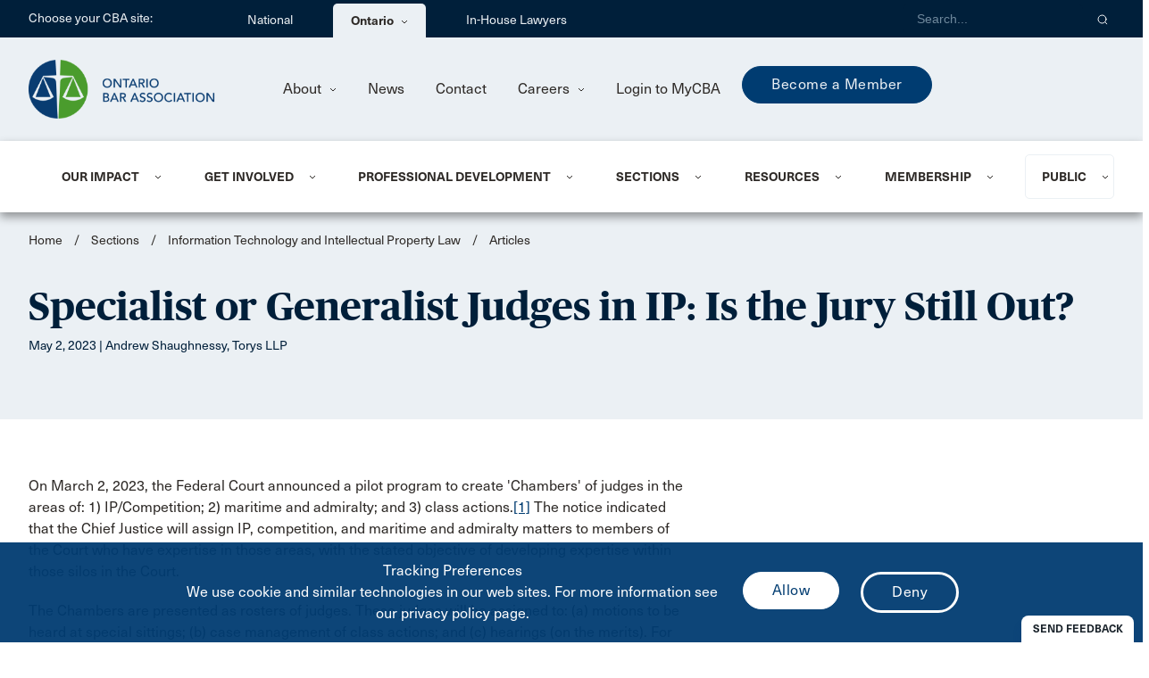

--- FILE ---
content_type: text/html; charset=utf-8
request_url: https://www.oba.org/specialist-or-generalist-judges-in-ip-is-the-jury-still-out/?lang=fr-ca
body_size: 82809
content:




<!DOCTYPE html>
<html lang="en">

<head>
    <script src="https://ajax.googleapis.com/ajax/libs/jquery/3.5.1/jquery.min.js"></script>

    <meta http-equiv="Content-Type" content="text/html; charset=UTF-8" />
    <meta name="viewport" content="width=device-width, initial-scale=1, maximum-scale=1.0" />

    <title>Specialist or Generalist Judges in IP: Is the Jury Still Out? | Ontario Bar Association</title>

        <link rel="shortcut icon" type="image/png" href="/CBA_Favicon-32px_national.png?v=mFyBXz5Romy1XfaJaia2vikkcoixG4M_aRD60Z4GqZ4" />
        <link rel="icon" type="image/png" sizes="32x32" href="/CBA_Favicon-32px.png?v=U_X8vpzSYFomUBJDJ8AeTsLx3a6dMQBZ5C178VukUds">
        <link rel="icon" type="image/png" sizes="16x16" href="/CBA_Favicon-16px.png?v=onicTx7hS_xAJ-pScuf6O0INNzQ4nY5b81fWt4_ldUc">

        <meta name="description" content="On March 2, 2023, the Federal Court announced a pilot program to create &#x27;Chambers&#x27; of judges in the areas of: 1) IP/Competition; 2) maritime and admiralty; and 3) class actions. The notice indicated that the Chief Justice will assign IP, competition, and maritime and admiralty matters to members of the Court who have expertise in those areas, with the stated objective of developing expertise within those silos in the Court." />

    <meta name="keywords" />

    


<!-- Google Tag Manager -->
<script>(function(w,d,s,l,i){w[l]=w[l]||[];w[l].push({'gtm.start':
new Date().getTime(),event:'gtm.js'});var f=d.getElementsByTagName(s)[0],
j=d.createElement(s),dl=l!='dataLayer'?'&l='+l:'';j.async=true;j.src=
'https://www.googletagmanager.com/gtm.js?id='+i+dl;f.parentNode.insertBefore(j,f);
})(window,document,'script','dataLayer','GTM-NPBLXK2');</script>
<!-- End Google Tag Manager -->

<!-- Google tag (gtag.js) -->
<script async src="https://www.googletagmanager.com/gtag/js?id=AW-17119317694">
</script>
<script>
  window.dataLayer = window.dataLayer || [];
  function gtag(){dataLayer.push(arguments);}
  gtag('js', new Date());
  gtag('config', 'AW-17119317694');
</script>


<!-- Google tag (gtag.js) -->
<script async src="https://www.googletagmanager.com/gtag/js?id=G-Z9B1H33BY2"></script>
<script>
  window.dataLayer = window.dataLayer || [];
  function gtag(){dataLayer.push(arguments);}
  gtag('js', new Date());

  gtag('config', 'G-Z9B1H33BY2');
</script>

<!-- Bugherd Script - OBA reporting tool-->
<script type="text/javascript">

  var BugHerdConfig = {"feedback":{"use_light_background": true}};

</script>
<script type="text/javascript" src="https://www.bugherd.com/sidebarv2.js?apikey=prjz5b1nmvcabwaybspbnw" async="true"></script>
<!-- END Bugherd Script - OBA reporting tool-->

<!-- Monsido-Acquia Website QA Tool-->
<script type="text/javascript">
    window._monsido = window._monsido || {
        token: "lvlEs9qLJwkklF-_KVIFoA",
        statistics: {
            enabled: true,
            cookieLessTracking: true,
            documentTracking: {
                enabled: false,
                documentCls: "monsido_download",
                documentIgnoreCls: "monsido_ignore_download",
                documentExt: [],
            },
        },
    };
</script>
<script type="text/javascript" async src="https://app-script.monsido.com/v2/monsido-script.js"></script>
<!-- END Monsido-Acquia Website QA Tool-->
    






    <!-- CSS  -->
<link href="https://fonts.googleapis.com/icon?family=Material+Icons" rel="stylesheet">


    <link rel="stylesheet" href="/css/materialize.css" />
    <link rel="stylesheet" href="/css/site.css" />
    <!-- Include Fotorama -->
    <link href="https://cdnjs.cloudflare.com/ajax/libs/fotorama/4.6.4/fotorama.css" rel="stylesheet">
    <link rel="stylesheet" href="https://cdnjs.cloudflare.com/ajax/libs/font-awesome/5.15.4/css/all.min.css">
    <link rel="stylesheet" href="https://cdn.datatables.net/1.13.6/css/jquery.dataTables.css" />

    
</head>

<body>
    


<header class="header-menu-sticky">
    <div class="siteRunner">
        <!--<div style="padding:20px; background-color:#215732; color:#FFF; font-text-size:120%;"><p style="margin-top:10px; margin-bottom:10px;">The OBA office will be closed from December 24 to January 2 for the holidays and will resume normal operations on January 5.</p></div>-->
    </div>
    


<a class="skip-to-content-link" href="#main-content">
    Skip to main content
</a>
<div class="header-top">
    <div class="page-width row">
        <div class="header-top-section col s12" role="navigation">
            <div class="header-top-section-label">Choose your CBA site:</div>
            <ul class="header-top-menu aria-menu" role=&#x27;menubar&#x27; aria-label="header-top-menu aria-menu">
                        <li role="none">
                            <a href="https://www.cba.org">
                                National
                            </a>
                        </li>
                        <li class="header-top-menu-dropdown" role="none">
                            <div role="menuitem" aria-haspopup="true" aria-expanded="false"
                                     class="top-menu-Branch">
                                Ontario
                                <img class="header-dropdown-icon" src="/images/Fleche-Dropdown.svg" alt="" />
                            </div>
                            <div role="menu" class="header-top-submenu"
                                     class="top-menu-Branch-background">
                                <ul>
                                        <li role="none">
                                            <a href="https://www.cba-alberta.org" role="menuitem" target="_blank"
                                                    class="top-menu-Branch-item">
                                                Alberta
                                            </a>
                                        </li>
                                        <li role="none">
                                            <a href="https://www.cbabc.org" role="menuitem" target="_blank"
                                                    class="top-menu-Branch-item">
                                                British Columbia
                                            </a>
                                        </li>
                                        <li role="none">
                                            <a href="https://www.cba-mb.ca" role="menuitem" target="_blank"
                                                    class="top-menu-Branch-item">
                                                Manitoba
                                            </a>
                                        </li>
                                        <li role="none">
                                            <a href="https://www.nb-cba.org" role="menuitem" target="_blank"
                                                    class="top-menu-Branch-item">
                                                New Brunswick
                                            </a>
                                        </li>
                                        <li role="none">
                                            <a href="https://www.nl-cba.org/" role="menuitem" target="_blank"
                                                    class="top-menu-Branch-item">
                                                Newfoundland &amp; Labrador
                                            </a>
                                        </li>
                                        <li role="none">
                                            <a href="https://www.cbant.org/" role="menuitem" target="_blank"
                                                    class="top-menu-Branch-item">
                                                Northwest Territories
                                            </a>
                                        </li>
                                        <li role="none">
                                            <a href="https://www.cbans.ca/" role="menuitem" target="_blank"
                                                    class="top-menu-Branch-item">
                                                Nova Scotia
                                            </a>
                                        </li>
</ul><ul aria-label='header-top-submenu'>                                        <li role="none">
                                            <a href="https://www.nunavut-cba.org/" role="menuitem" target="_blank"
                                                    class="top-menu-Branch-item">
                                                Nunavut
                                            </a>
                                        </li>
                                        <li role="none">
                                            <a href="https://www.pe-cba.org/" role="menuitem" target="_blank"
                                                    class="top-menu-Branch-item">
                                                Prince Edward Island
                                            </a>
                                        </li>
                                        <li role="none">
                                            <a href="https://www.abcqc.qc.ca/" role="menuitem" target="_blank"
                                                    class="top-menu-Branch-item">
                                                Qu&#xE9;bec
                                            </a>
                                        </li>
                                        <li role="none">
                                            <a href="https://www.cbasask.org/" role="menuitem" target="_blank"
                                                    class="top-menu-Branch-item">
                                                Saskatchewan
                                            </a>
                                        </li>
                                        <li role="none">
                                            <a href="https://www.yt-cba.org/" role="menuitem" target="_blank"
                                                    class="top-menu-Branch-item">
                                                Yukon
                                            </a>
                                        </li>
                                </ul>
                            </div>
                        </li>
                            <li role="none">
                                <a href="https://www.cbainhouse.org/home/"  target="_blank">
                                    In-House Lawyers
                                </a>
                            </li>
            </ul>

            <div class="header-top-section-right">
                <div class="header-top-section-search-form">
                    <input id="searchQuery"
                           type="text"
                           class="header-top-section-search validate"
                           title="Search"
                           placeholder="Search..."
                           aria-label="Search">
                    <button role="button"
                            aria-label="Search"
                            type="button"
                            onclick="CBA.search('https://oba.org/search/')"
                            class="header-top-section-search-button">
                        <img src="/images/Icon_Search-White.svg"
                             alt="Search" />
                    </button>
                </div>

            </div>
        </div>

        <div class="header-top-section-mobile col s12">
            <div class="header-top-menu-mobile">
                <div class="input-field">
                    <select onchange="CBA.onHeaderTopMenuSelected(this)" aria-label="Choose your CBA site:">
                        <option value="" disabled selected>Choose your CBA site:</option>
                            <option value="https://www.cba.org">National</option>
                                <optgroup label="Ontario">
                                        <option value="https://www.cba-alberta.org" target="_blank">Alberta</option>
                                        <option value="https://www.cbabc.org" target="_blank">British Columbia</option>
                                        <option value="https://www.cba-mb.ca" target="_blank">Manitoba</option>
                                        <option value="https://www.nb-cba.org" target="_blank">New Brunswick</option>
                                        <option value="https://www.nl-cba.org/" target="_blank">Newfoundland &amp; Labrador</option>
                                        <option value="https://www.cbant.org/" target="_blank">Northwest Territories</option>
                                        <option value="https://www.cbans.ca/" target="_blank">Nova Scotia</option>
                                        <option value="https://www.nunavut-cba.org/" target="_blank">Nunavut</option>
                                        <option value="https://www.pe-cba.org/" target="_blank">Prince Edward Island</option>
                                        <option value="https://www.abcqc.qc.ca/" target="_blank">Qu&#xE9;bec</option>
                                        <option value="https://www.cbasask.org/" target="_blank">Saskatchewan</option>
                                        <option value="https://www.yt-cba.org/" target="_blank">Yukon</option>
                                </optgroup>
                                <option value="https://www.cbainhouse.org/home/" target="_blank">In-House Lawyers</option>
                    </select>
                </div>
            </div>
        </div>
    </div>
</div>

<script type="text/javascript">
    var CBA = CBA || {};
    CBA.onHeaderTopMenuSelected = function(el) {
        var url = el.value;
        location.href = url;
    }
</script>


    <div class="header-secondary">
        <div class="page-width row">
            <div class="header-secondary-section col s12">
                <div class="header-secondary-section-logo">
                    <a href="/">
                            <img src="/getmedia/74833c44-e4e4-4e90-a753-fd7931dde506/ON-EN.png?width=250&amp;height=100&amp;ext=.png" alt="OBA Logo" title="OBA Logo">
                    </a>
                </div>

                <div class="header-secondary-content">
                    <ul class="header-secondary-menu">
                                <li class="header-secondary-menu-dropdown">
                                    <a href="javascript:void(0);">
About                                        <img class="header-dropdown-icon" src="/images/Fleche-Dropdown.svg" alt="" />
                                    </a>

                                    <ul class="header-secondary-submenu">
                                            <li>
                                                <a href="https://oba.org/about-us/who-we-are/">
Who We Are                                                </a>
                                            </li>
                                            <li>
                                                <a href="https://oba.org/about-us/board-of-directors/">
Board of Directors                                                </a>
                                            </li>
                                            <li>
                                                <a href="https://oba.org/about-us/provincial-council/">
Provincial Council                                                </a>
                                            </li>
                                            <li>
                                                <a href="https://oba.org/about-us/bylaws-and-policies/">
By-law and Policies                                                </a>
                                            </li>
                                            <li>
                                                <a href="https://oba.org/about-us/oba-accessibility-policy-statement/">
Accessibility Statement                                                </a>
                                            </li>
                                    </ul>
                                </li>
                                <li>
                                    <a href="https://oba.org/news/">
News                                    </a>
                                </li>
                                <li>
                                    <a href="https://oba.org/en-ca/contact/">
Contact                                    </a>
                                </li>
                                <li class="header-secondary-menu-dropdown">
                                    <a href="javascript:void(0);">
Careers                                        <img class="header-dropdown-icon" src="/images/Fleche-Dropdown.svg" alt="" />
                                    </a>

                                    <ul class="header-secondary-submenu">
                                            <li>
                                                <a href="https://oba.org/careers/careers-at-oba/">
Careers at OBA                                                </a>
                                            </li>
                                            <li>
                                                <a href="https://oba.org/careers/job-board/">
Job Board                                                </a>
                                            </li>
                                    </ul>
                                </li>

                            <li>
                                

<input type="hidden" id="ssoWindow">

                            <a role="menuitem" href="/en-ca/account/login?returnUrl=%2Fspecialist-or-generalist-judges-in-ip-is-the-jury-still-out%2F%3Flang%3Dfr-ca">
                                Login to MyCBA
                            </a>


                            </li>
                    </ul>
                        <div class="header-secondary-featured">
                            <a href="" class="button-primary">Become a Member</a>
                        </div>
                </div>
            </div>
        </div>

        <div class="header-secondary-section-mobile col s12">
            <div class="header-secondary-section-logo-mobile">
                <a href="/">
                        <img src="/getmedia/d96f16b5-8e95-4afc-b923-909a0c97cf35/ON-Short.png?width=175&amp;height=46&amp;ext=.png" alt="OBA Logo" title="OBA Logo">
                </a>
            </div>
            <div class="header-secondary-icon-mobile header-search-icon-mobile">
                <img src="/images/Icon_Search.svg" alt="search" />
            </div>
            <div class="header-secondary-icon-mobile header-menu-icon-mobile">
                <img src="/images/Burger-Menu.svg" alt="menu" />
            </div>
        </div>

        <div class="header-secondary-search-mobile">
            <input id="searchQueryMobile" type="text" class="header-secondary-search-input-mobile validate"
            title="Search" placeholder="Search...">
            <button class="header-secondary-search-btn-mobile" role="button"
            aria-label="Search"
            type="button" onclick="CBA.search('https://oba.org/search/', true)">
                <img src="/images/Icon_Search.svg" title="Search"
                alt="search" />
            </button>
        </div>

        <div class="header-menu-mobile">
            <div class="header-primary-menu-mobile">
                <ul class="menu-login">
                    <li class="header-primary-menu-dropdown-mobile">



<input type="hidden" id="ssoWindow">

                            <a role="menuitem" href="/en-ca/account/login?returnUrl=%2Fspecialist-or-generalist-judges-in-ip-is-the-jury-still-out%2F%3Flang%3Dfr-ca">
                                Login to MyCBA
                            </a>

                    </li>
                        <div class="header-secondary-featured">
                            <a href="" class="button-primary">Become a Member</a>
                        </div>
                </ul>

                <ul>
                                

    <li class="header-primary-menu-dropdown-mobile">
        <div class="page-width row" role="menuitem" aria-haspopup="true" aria-expanded="false">
            <a class="header-primary-dropdown-item-mobile col s12">
                Our Impact
                <img class="header-dropdown-icon-mobile" src="/images/Fleche-Dropdown.svg" alt="" />
            </a>
        </div>

        <div class="header-primary-submenu-mobile" role="menu" aria-label="menu_image_mobile">
            <div class="page-width row">
                <ul class="col s12">
                        <li role="none">
                            <a role="menuitem" href="https://oba.org/our-impact/about-advocacy/">About Advocacy</a>
                        </li>
                        <li role="none">
                            <a role="menuitem" href="https://oba.org/our-impact/your-leg-up/">Legislative Updates</a>
                        </li>
                        <li role="none">
                            <a role="menuitem" href="https://oba.org/our-impact/sector-updates/">Sector Updates</a>
                        </li>
                        <li role="none">
                            <a role="menuitem" href="https://oba.org/submissions-25c4a3ba2e96d3b210ad900927c3c194/">Submissions</a>
                        </li>
                        <li role="none">
                            <a role="menuitem" href="https://oba.org/our-impact/committees/">Committees</a>
                        </li>
                        <li role="none">
                            <a role="menuitem" href="https://oba.org/our-impact/initiatives/">Initiatives</a>
                        </li>
                        <li role="none">
                            <a role="menuitem" href="https://oba.org/resources/oba-innovator-in-residence/">Innovator in Residence</a>
                        </li>
                </ul>
            </div>
                <div class="page-width row">
                    <div class="col s12">
                        <div class="header-primary-memu-membership-mobile">
                                <p class="header-primary-submenu-title-mobile">LegUp Newsletter</p>
                            <ul>
                                <li role="none">
                                        <a role="menuitem" href="https://oba.org/our-impact/your-leg-up/" class="header-primary-submenu-image-link" alt="">View LegUp Newsletter</a>
                                </li>
                            </ul>
                        </div>
                    </div>
                </div>
        </div>
    </li>

                                

    <li class="header-primary-menu-dropdown-mobile">
        <div class="page-width row" role="menuitem" aria-haspopup="true" aria-expanded="false">
            <a class="header-primary-dropdown-item-mobile col s12">
                Get Involved
                <img class="header-dropdown-icon-mobile" src="/images/Fleche-Dropdown.svg" alt="" />
            </a>
        </div>

        <div class="header-primary-submenu-mobile" role="menu" aria-label="menu_image_mobile">
            <div class="page-width row">
                <ul class="col s12">
                        <li role="none">
                            <a role="menuitem" href="https://oba.org/get-involved/volunteer-with/">Volunteer with OBA</a>
                        </li>
                        <li role="none">
                            <a role="menuitem" href="https://oba.org/get-involved/awards-and-recognition/">Awards and Recognition</a>
                        </li>
                        <li role="none">
                            <a role="menuitem" href="https://oba.org/get-involved/lawyers-helping-lawyers/">Lawyers Helping Lawyers </a>
                        </li>
                        <li role="none">
                            <a role="menuitem" href="https://oba.org/get-involved/oba-speakers-bureau/">OBA Speakers Bureau</a>
                        </li>
                        <li role="none">
                            <a role="menuitem" href="https://oba.org/get-involved/advertise-with-the-oba/">Sponsorship and Advertising</a>
                        </li>
                        <li role="none">
                            <a role="menuitem" href="https://oba.org/pro-bono/">Pro Bono</a>
                        </li>
                </ul>
            </div>
                <div class="page-width row">
                    <div class="col s12">
                        <div class="header-primary-memu-membership-mobile">
                                <p class="header-primary-submenu-title-mobile">Build Your Profile</p>
                            <ul>
                                <li role="none">
                                        <a role="menuitem" href="https://oba.org/get-involved/build-your-profile/" class="header-primary-submenu-image-link" alt="">Learn More</a>
                                </li>
                            </ul>
                        </div>
                    </div>
                </div>
        </div>
    </li>

                                

    <li class="header-primary-menu-dropdown-mobile">
        <div class="page-width row" role="menuitem" aria-haspopup="true" aria-expanded="false">
            <a class="header-primary-dropdown-item-mobile col s12">
                Professional Development
                <img class="header-dropdown-icon-mobile" src="/images/Fleche-Dropdown.svg" alt="" />
            </a>
        </div>

        <div class="header-primary-submenu-mobile" role="menu" aria-label="menu_image_mobile">
            <div class="page-width row">
                <ul class="col s12">
                        <li role="none">
                            <a role="menuitem" href="https://oba.org/professional-development/about-pd/">Find a Program</a>
                        </li>
                        <li role="none">
                            <a role="menuitem" href="https://oba.org/professional-development/certificate-series/">Certificate Series</a>
                        </li>
                        <li role="none">
                            <a role="menuitem" href="https://oba.org/professional-development/webinars-by-series/">Webinars by Series</a>
                        </li>
                        <li role="none">
                            <a role="menuitem" href="https://oba.org/professional-development/on-demand-programs/">On-Demand Programs</a>
                        </li>
                        <li role="none">
                            <a role="menuitem" href="https://oba.org/professional-development/mentorship/">Mentorship</a>
                        </li>
                        <li role="none">
                            <a role="menuitem" href="https://oba.org/professional-development/case-centre-training/">Case Center Training</a>
                        </li>
                        <li role="none">
                            <a role="menuitem" href="https://oba.org/professional-development/video-repays/">Live Replays</a>
                        </li>
                        <li role="none">
                            <a role="menuitem" href="https://oba.org/resources/practice-tools/real-intelligence-on-ai/ai-academy/">AI Academy</a>
                        </li>
                </ul>
            </div>
                <div class="page-width row">
                    <div class="col s12">
                        <div class="header-primary-memu-membership-mobile">
                                <p class="header-primary-submenu-title-mobile">On-Demand Professional Development</p>
                            <ul>
                                <li role="none">
                                        <a role="menuitem" href="https://oba.org/professional-development/on-demand-programs/" class="header-primary-submenu-image-link" alt="">Learn more</a>
                                </li>
                            </ul>
                        </div>
                    </div>
                </div>
        </div>
    </li>

                                

    <li class="header-primary-menu-dropdown-mobile">
        <div class="page-width row" role="menuitem" aria-haspopup="true" aria-expanded="false">
            <a class="header-primary-dropdown-item-mobile col s12">
                Sections
                <img class="header-dropdown-icon-mobile" src="/images/Fleche-Dropdown.svg" alt="" />
            </a>
        </div>

        <div class="header-primary-submenu-mobile" role="menu" aria-label="menu_image_mobile">
            <div class="page-width row">
                <ul class="col s12">
                        <li role="none">
                            <a role="menuitem" href="https://oba.org/sections/">Sections </a>
                        </li>
                        <li role="none">
                            <a role="menuitem" href="https://oba.org/sections/enroll-in-sections/">Enroll in Sections</a>
                        </li>
                        <li role="none">
                            <a role="menuitem" href="https://oba.org/sections/section-constitution/">Section Constitution</a>
                        </li>
                        <li role="none">
                            <a role="menuitem" href="https://oba.org/sections/section-executive-election/">Section Executive Election</a>
                        </li>
                </ul>
            </div>
                <div class="page-width row">
                    <div class="col s12">
                        <div class="header-primary-memu-membership-mobile">
                                <p class="header-primary-submenu-title-mobile">Make the most of your membership</p>
                            <ul>
                                <li role="none">
                                        <a role="menuitem" href="https://oba.org/sections/enroll-in-sections/" class="header-primary-submenu-image-link" alt="">Join Sections</a>
                                </li>
                            </ul>
                        </div>
                    </div>
                </div>
        </div>
    </li>

                                

    <li class="header-primary-menu-dropdown-mobile">
        <div class="page-width row" role="menuitem" aria-haspopup="true" aria-expanded="false">
            <a class="header-primary-dropdown-item-mobile col s12">
                Resources
                <img class="header-dropdown-icon-mobile" src="/images/Fleche-Dropdown.svg" alt="" />
            </a>
        </div>

        <div class="header-primary-submenu-mobile" role="menu" aria-label="menu_image_mobile">
            <div class="page-width row">
                <ul class="col s12">
                        <li role="none">
                            <a role="menuitem" href="https://oba.org/resources/practice-tools/">Practice Tools</a>
                        </li>
                        <li role="none">
                            <a role="menuitem" href="https://oba.org/resources/publications/">Publications</a>
                        </li>
                        <li role="none">
                            <a role="menuitem" href="https://oba.org/resources/podcasts/">Podcasts</a>
                        </li>
                        <li role="none">
                            <a role="menuitem" href="https://oba.org/resources/oba-robe-bank/">OBA Robe Bank</a>
                        </li>
                        <li role="none">
                            <a role="menuitem" href="https://oba.org/resources/equality-and-diversity/">Equality, Diversity and Inclusion</a>
                        </li>
                        <li role="none">
                            <a role="menuitem" href="https://oba.org/resources/truth-and-reconciliation/">Truth &amp; Reconciliation</a>
                        </li>
                        <li role="none">
                            <a role="menuitem" href="https://oba.org/resources/well-being-and-lawyer-assistance/">Well-being and Lawyer Assistance</a>
                        </li>
                        <li role="none">
                            <a role="menuitem" href="https://oba.org/peer-support/">Peer Support Network</a>
                        </li>
                        <li role="none">
                            <a role="menuitem" href="https://oba.org/publications/">PD Publications Store</a>
                        </li>
                </ul>
            </div>
                <div class="page-width row">
                    <div class="col s12">
                        <div class="header-primary-memu-membership-mobile">
                                <p class="header-primary-submenu-title-mobile">Real Intelligence on AI</p>
                            <ul>
                                <li role="none">
                                        <a role="menuitem" href="https://oba.org/resources/practice-tools/real-intelligence-on-ai/" class="header-primary-submenu-image-link" alt="">View AI Resources </a>
                                </li>
                            </ul>
                        </div>
                    </div>
                </div>
        </div>
    </li>

                                

    <li class="header-primary-menu-dropdown-mobile">
        <div class="page-width row" role="menuitem" aria-haspopup="true" aria-expanded="false">
            <a class="header-primary-dropdown-item-mobile col s12">
                Membership
                <img class="header-dropdown-icon-mobile" src="/images/Fleche-Dropdown.svg" alt="" />
            </a>
        </div>

        <div class="header-primary-submenu-mobile" role="menu" aria-label="menu_membership_mobile">
            <div class="page-width row">
                <ul class="col s12">
                        <li role="none">
                            <a role="menuitem" href="https://oba.org/membership/joining-the-cba/">Joining the CBA</a>
                        </li>
                        <li role="none">
                            <a role="menuitem" href="https://oba.org/membership/fee-and-benefits/">Membership Fees &amp; Benefits</a>
                        </li>
                        <li role="none">
                            <a role="menuitem" href="https://oba.org/membership/member-savings/">Member Savings</a>
                        </li>
                        <li role="none">
                            <a role="menuitem" href="https://oba.org/membership/member-to-member-directory/">Member Directory</a>
                        </li>
                        <li role="none">
                            <a role="menuitem" href="https://oba.org/oba-services/">OBA Services</a>
                        </li>
                </ul>
            </div>

            <div class="page-width row">
                <div class="col s12">
                    <div class="header-primary-memu-membership-mobile">
                        <p class="header-primary-submenu-title-mobile">Become a member</p>
                            <ul>
                                <li role="none">
                                    <a role="menuitem" class="button-primary" alt=""
                                           href="/membership/joining-the-cba/" target="_self">Join Now</a>
                                </li>
                            </ul>
                    </div>
                </div>
            </div>
        </div>
    </li>

                                

    <li class="header-primary-menu-dropdown-mobile">
        <div class="page-width row" role="menuitem" aria-haspopup="true" aria-expanded="false">
            <a class="header-primary-dropdown-item-mobile col s12">
                Public
                <img class="header-dropdown-icon-mobile" src="/images/Fleche-Dropdown.svg" alt="" />
            </a>
        </div>

        <div class="header-primary-submenu-mobile" role="menu" aria-label="menu_image_mobile">
            <div class="page-width row">
                <ul class="col s12">
                        <li role="none">
                            <a role="menuitem" href="https://oba.org/oba-conference-centre/">OBA Conference Centre</a>
                        </li>
                        <li role="none">
                            <a role="menuitem" href="https://oba.org/public/make-a-will/">Making a Will</a>
                        </li>
                        <li role="none">
                            <a role="menuitem" href="https://oba.org/public/working-with-a-lawyer-to-buy-a-home/">Working with a Lawyer to Buy a Home</a>
                        </li>
                        <li role="none">
                            <a role="menuitem" href="https://oba.org/public/legal-health-checks/">Legal Health Checks</a>
                        </li>
                        <li role="none">
                            <a role="menuitem" href="https://oba.org/public/legal-resources/">Legal Resources</a>
                        </li>
                        <li role="none">
                            <a role="menuitem" href="https://oba.org/public/starting-a-new-life-in-canada/">Immigrating to Canada</a>
                        </li>
                        <li role="none">
                            <a role="menuitem" href="https://oba.org/public/speakers-bureau/">Speakers Bureau</a>
                        </li>
                        <li role="none">
                            <a role="menuitem" href="https://oba.org/public/cyber-security-month/">Cyber Security Month</a>
                        </li>
                </ul>
            </div>
                <div class="page-width row">
                    <div class="col s12">
                        <div class="header-primary-memu-membership-mobile">
                                <p class="header-primary-submenu-title-mobile">Find a Lawyer </p>
                            <ul>
                                <li role="none">
                                        <a role="menuitem" href="https://oba.org/public/" class="header-primary-submenu-image-link" alt="">Search</a>
                                </li>
                            </ul>
                        </div>
                    </div>
                </div>
        </div>
    </li>

                </ul>

                <div class="header-secondary-menu-mobile">
                    <div class="page-width row">
                        <ul class="header-secondary-menu-mobile col s12">
                                    <li class="header-secondary-menu-dropdown-mobile">
                                        <div>
About                                            <img class="header-dropdown-icon-mobile" src="/images/Fleche-Dropdown-White.svg" alt="" />
                                        </div>

                                        <ul class="header-secondary-submenu-mobile">
                                                <li>
                                                    <a href="https://oba.org/about-us/who-we-are/">
Who We Are                                                    </a>
                                                </li>
                                                <li>
                                                    <a href="https://oba.org/about-us/board-of-directors/">
Board of Directors                                                    </a>
                                                </li>
                                                <li>
                                                    <a href="https://oba.org/about-us/provincial-council/">
Provincial Council                                                    </a>
                                                </li>
                                                <li>
                                                    <a href="https://oba.org/about-us/bylaws-and-policies/">
By-law and Policies                                                    </a>
                                                </li>
                                                <li>
                                                    <a href="https://oba.org/about-us/oba-accessibility-policy-statement/">
Accessibility Statement                                                    </a>
                                                </li>
                                        </ul>
                                    </li>
                                    <li>
                                        <a href="https://oba.org/news/">
News                                        </a>
                                    </li>
                                    <li>
                                        <a href="https://oba.org/en-ca/contact/">
Contact                                        </a>
                                    </li>
                                    <li class="header-secondary-menu-dropdown-mobile">
                                        <div>
Careers                                            <img class="header-dropdown-icon-mobile" src="/images/Fleche-Dropdown-White.svg" alt="" />
                                        </div>

                                        <ul class="header-secondary-submenu-mobile">
                                                <li>
                                                    <a href="https://oba.org/careers/careers-at-oba/">
Careers at OBA                                                    </a>
                                                </li>
                                                <li>
                                                    <a href="https://oba.org/careers/job-board/">
Job Board                                                    </a>
                                                </li>
                                        </ul>
                                    </li>
                        </ul>
                    </div>
                </div>
            </div>
        </div>
    </div>

    <div class="header-primary">
        <div class="page-width row">
            <div class="header-primary-section col s12">
                <ul class="header-primary-menu">
                                

    <li class="header-primary-menu-dropdown" id="menu-5cffc9be49744955988792cf403157d5" role="menuitem" aria-haspopup="true" aria-expanded="false">
        <div class="header-primary-menu-item">
            <a tabindex="0" class="header-primary-dropdown-item-mobile col s12">
                Our Impact
            </a>
        </div>
        <img class="header-dropdown-icon" src="/images/Fleche-Dropdown.svg" alt="" />
    </li>
    <div id="sub-menu-5cffc9be49744955988792cf403157d5" class="header-primary-submenu" role="menu">
        <div class="header-primary-submenu-width row">
            <div class="col s12">
                <div class="header-primary-submenu-content row">
                    <div class="header-primary-submenu-left header-primary-submenu-2col col s7">
                        <ul>
                                <li role="none">
                                    <a role="menuitem" href="https://oba.org/our-impact/about-advocacy/">About Advocacy</a>
                                </li>
                                <li role="none">
                                    <a role="menuitem" href="https://oba.org/our-impact/your-leg-up/">Legislative Updates</a>
                                </li>
                                <li role="none">
                                    <a role="menuitem" href="https://oba.org/our-impact/sector-updates/">Sector Updates</a>
                                </li>
                                <li role="none">
                                    <a role="menuitem" href="https://oba.org/submissions-25c4a3ba2e96d3b210ad900927c3c194/">Submissions</a>
                                </li>
                                <li role="none">
                                    <a role="menuitem" href="https://oba.org/our-impact/committees/">Committees</a>
                                </li>
                                <li role="none">
                                    <a role="menuitem" href="https://oba.org/our-impact/initiatives/">Initiatives</a>
                                </li>
                                <li role="none">
                                    <a role="menuitem" href="https://oba.org/resources/oba-innovator-in-residence/">Innovator in Residence</a>
                                </li>
                        </ul>
                    </div>

                    <div class="col s5">
                        <div class="header-primary-submenu-image-right row">

                                <div class="header-primary-submenu-image-right-image col s5">
                                    <img src="/getmedia/53b18108-4aff-4bb0-8bea-a9893d1d6431/Menu-LegUp-Illustration-300x300.png?width=300&amp;height=300&amp;ext=.png" alt="LegUp Newsletter" />
                                </div>
                            
                            
                            <div role="menubar" class="header-primary-submenu-image-right-content col s7 aria-menu">
                                        <p class="header-primary-submenu-image-title">LegUp Newsletter</p>
<p>LegUp is your weekly window into what's happening at Queen's Park and beyond, with updates on regulatory and legislative changes, and much more!</p>                                        <a role="menuitem" href="https://oba.org/our-impact/your-leg-up/" alt="">View LegUp Newsletter</a>
                            </div>
                        </div>
                    </div>
                </div>
            </div>
        </div>
    </div>

                                

    <li class="header-primary-menu-dropdown" id="menu-0faf84dd35854a7aa0987d00a24b537b" role="menuitem" aria-haspopup="true" aria-expanded="false">
        <div class="header-primary-menu-item">
            <a tabindex="0" class="header-primary-dropdown-item-mobile col s12">
                Get Involved
            </a>
        </div>
        <img class="header-dropdown-icon" src="/images/Fleche-Dropdown.svg" alt="" />
    </li>
    <div id="sub-menu-0faf84dd35854a7aa0987d00a24b537b" class="header-primary-submenu" role="menu">
        <div class="header-primary-submenu-width row">
            <div class="col s12">
                <div class="header-primary-submenu-content row">
                    <div class="header-primary-submenu-left header-primary-submenu-2col col s7">
                        <ul>
                                <li role="none">
                                    <a role="menuitem" href="https://oba.org/get-involved/volunteer-with/">Volunteer with OBA</a>
                                </li>
                                <li role="none">
                                    <a role="menuitem" href="https://oba.org/get-involved/awards-and-recognition/">Awards and Recognition</a>
                                </li>
                                <li role="none">
                                    <a role="menuitem" href="https://oba.org/get-involved/lawyers-helping-lawyers/">Lawyers Helping Lawyers </a>
                                </li>
                                <li role="none">
                                    <a role="menuitem" href="https://oba.org/get-involved/oba-speakers-bureau/">OBA Speakers Bureau</a>
                                </li>
                                <li role="none">
                                    <a role="menuitem" href="https://oba.org/get-involved/advertise-with-the-oba/">Sponsorship and Advertising</a>
                                </li>
                                <li role="none">
                                    <a role="menuitem" href="https://oba.org/pro-bono/">Pro Bono</a>
                                </li>
                        </ul>
                    </div>

                    <div class="col s5">
                        <div class="header-primary-submenu-image-right row">

                                <div class="header-primary-submenu-image-right-image col s5">
                                    <img src="/getmedia/3b905126-f045-4e60-aeab-cd77cfcad2f4/business-people-shaking-hands-430x292.jpg?width=430&amp;height=292&amp;ext=.jpg" alt="Build Your Profile" />
                                </div>
                            
                            
                            <div role="menubar" class="header-primary-submenu-image-right-content col s7 aria-menu">
                                        <p class="header-primary-submenu-image-title">Build Your Profile</p>
<p>Lawyers helping lawyers is all about making lasting, impactful connections. </p>                                        <a role="menuitem" href="https://oba.org/get-involved/build-your-profile/" alt="">Learn More</a>
                            </div>
                        </div>
                    </div>
                </div>
            </div>
        </div>
    </div>

                                

    <li class="header-primary-menu-dropdown" id="menu-38b083cf5f324186bd51e82f065d5704" role="menuitem" aria-haspopup="true" aria-expanded="false">
        <div class="header-primary-menu-item">
            <a tabindex="0" class="header-primary-dropdown-item-mobile col s12">
                Professional Development
            </a>
        </div>
        <img class="header-dropdown-icon" src="/images/Fleche-Dropdown.svg" alt="" />
    </li>
    <div id="sub-menu-38b083cf5f324186bd51e82f065d5704" class="header-primary-submenu" role="menu">
        <div class="header-primary-submenu-width row">
            <div class="col s12">
                <div class="header-primary-submenu-content row">
                    <div class="header-primary-submenu-left header-primary-submenu-2col col s7">
                        <ul>
                                <li role="none">
                                    <a role="menuitem" href="https://oba.org/professional-development/about-pd/">Find a Program</a>
                                </li>
                                <li role="none">
                                    <a role="menuitem" href="https://oba.org/professional-development/certificate-series/">Certificate Series</a>
                                </li>
                                <li role="none">
                                    <a role="menuitem" href="https://oba.org/professional-development/webinars-by-series/">Webinars by Series</a>
                                </li>
                                <li role="none">
                                    <a role="menuitem" href="https://oba.org/professional-development/on-demand-programs/">On-Demand Programs</a>
                                </li>
                                <li role="none">
                                    <a role="menuitem" href="https://oba.org/professional-development/mentorship/">Mentorship</a>
                                </li>
                                <li role="none">
                                    <a role="menuitem" href="https://oba.org/professional-development/case-centre-training/">Case Center Training</a>
                                </li>
                                <li role="none">
                                    <a role="menuitem" href="https://oba.org/professional-development/video-repays/">Live Replays</a>
                                </li>
                                <li role="none">
                                    <a role="menuitem" href="https://oba.org/resources/practice-tools/real-intelligence-on-ai/ai-academy/">AI Academy</a>
                                </li>
                        </ul>
                    </div>

                    <div class="col s5">
                        <div class="header-primary-submenu-image-right row">

                                <div class="header-primary-submenu-image-right-image col s5">
                                    <img src="/getmedia/792c5b7d-eea9-459a-b1c1-25f5fc3e0997/2025OnDemand-Backyard-1620x950.png?width=300&amp;height=175&amp;ext=.png" alt="On-Demand Professional Development" />
                                </div>
                            
                            
                            <div role="menubar" class="header-primary-submenu-image-right-content col s7 aria-menu">
                                        <p class="header-primary-submenu-image-title">On-Demand Professional Development</p>
<p>Access on-demand professional development, whenever and wherever it suits your busy schedule.</p>                                        <a role="menuitem" href="https://oba.org/professional-development/on-demand-programs/" alt="">Learn more</a>
                            </div>
                        </div>
                    </div>
                </div>
            </div>
        </div>
    </div>

                                

    <li class="header-primary-menu-dropdown" id="menu-5b99a497cb8c4ca28ae690e1082db63c" role="menuitem" aria-haspopup="true" aria-expanded="false">
        <div class="header-primary-menu-item">
            <a tabindex="0" class="header-primary-dropdown-item-mobile col s12">
                Sections
            </a>
        </div>
        <img class="header-dropdown-icon" src="/images/Fleche-Dropdown.svg" alt="" />
    </li>
    <div id="sub-menu-5b99a497cb8c4ca28ae690e1082db63c" class="header-primary-submenu" role="menu">
        <div class="header-primary-submenu-width row">
            <div class="col s12">
                <div class="header-primary-submenu-content row">
                    <div class="header-primary-submenu-left header-primary-submenu-2col col s7">
                        <ul>
                                <li role="none">
                                    <a role="menuitem" href="https://oba.org/sections/">Sections </a>
                                </li>
                                <li role="none">
                                    <a role="menuitem" href="https://oba.org/sections/enroll-in-sections/">Enroll in Sections</a>
                                </li>
                                <li role="none">
                                    <a role="menuitem" href="https://oba.org/sections/section-constitution/">Section Constitution</a>
                                </li>
                                <li role="none">
                                    <a role="menuitem" href="https://oba.org/sections/section-executive-election/">Section Executive Election</a>
                                </li>
                        </ul>
                    </div>

                    <div class="col s5">
                        <div class="header-primary-submenu-image-right row">

                                <div class="header-primary-submenu-image-right-image col s5">
                                    <img src="/getmedia/551ebdf4-ead3-4540-97e1-cc2c49302f8a/Listing-Video-Library-358x238.png?width=358&amp;height=238&amp;ext=.png" alt="Women on laptop" />
                                </div>
                            
                            
                            <div role="menubar" class="header-primary-submenu-image-right-content col s7 aria-menu">
                                        <p class="header-primary-submenu-image-title">Make the most of your membership</p>
<p>Section renewal for 2025-2026</p>                                        <a role="menuitem" href="https://oba.org/sections/enroll-in-sections/" alt="">Join Sections</a>
                            </div>
                        </div>
                    </div>
                </div>
            </div>
        </div>
    </div>

                                

    <li class="header-primary-menu-dropdown" id="menu-448d6119a7c14efa8412b87314174f05" role="menuitem" aria-haspopup="true" aria-expanded="false">
        <div class="header-primary-menu-item">
            <a tabindex="0" class="header-primary-dropdown-item-mobile col s12">
                Resources
            </a>
        </div>
        <img class="header-dropdown-icon" src="/images/Fleche-Dropdown.svg" alt="" />
    </li>
    <div id="sub-menu-448d6119a7c14efa8412b87314174f05" class="header-primary-submenu" role="menu">
        <div class="header-primary-submenu-width row">
            <div class="col s12">
                <div class="header-primary-submenu-content row">
                    <div class="header-primary-submenu-left header-primary-submenu-2col col s7">
                        <ul>
                                <li role="none">
                                    <a role="menuitem" href="https://oba.org/resources/practice-tools/">Practice Tools</a>
                                </li>
                                <li role="none">
                                    <a role="menuitem" href="https://oba.org/resources/publications/">Publications</a>
                                </li>
                                <li role="none">
                                    <a role="menuitem" href="https://oba.org/resources/podcasts/">Podcasts</a>
                                </li>
                                <li role="none">
                                    <a role="menuitem" href="https://oba.org/resources/oba-robe-bank/">OBA Robe Bank</a>
                                </li>
                                <li role="none">
                                    <a role="menuitem" href="https://oba.org/resources/equality-and-diversity/">Equality, Diversity and Inclusion</a>
                                </li>
                                <li role="none">
                                    <a role="menuitem" href="https://oba.org/resources/truth-and-reconciliation/">Truth &amp; Reconciliation</a>
                                </li>
                                <li role="none">
                                    <a role="menuitem" href="https://oba.org/resources/well-being-and-lawyer-assistance/">Well-being and Lawyer Assistance</a>
                                </li>
                                <li role="none">
                                    <a role="menuitem" href="https://oba.org/peer-support/">Peer Support Network</a>
                                </li>
                                <li role="none">
                                    <a role="menuitem" href="https://oba.org/publications/">PD Publications Store</a>
                                </li>
                        </ul>
                    </div>

                    <div class="col s5">
                        <div class="header-primary-submenu-image-right row">

                                <div class="header-primary-submenu-image-right-image col s5">
                                    <img src="/getmedia/0d1747b5-031d-4bf1-8dc9-911e6a2eb83a/Listing-AI-Bulbs-300x300.png?width=300&amp;height=300&amp;ext=.png" alt="Real Intelligence on AI" />
                                </div>
                            
                            
                            <div role="menubar" class="header-primary-submenu-image-right-content col s7 aria-menu">
                                        <p class="header-primary-submenu-image-title">Real Intelligence on AI</p>
<p>OBA’s Real Intelligence on AI is designed to demystify AI and help you to understand and mitigate its risks while enjoying its many benefits.</p>                                        <a role="menuitem" href="https://oba.org/resources/practice-tools/real-intelligence-on-ai/" alt="">View AI Resources </a>
                            </div>
                        </div>
                    </div>
                </div>
            </div>
        </div>
    </div>

                                

    <li class="header-primary-menu-dropdown" id="menu-10ea364c694d4e09b431600fd4139c8d" role="menuitem" aria-haspopup="true" aria-expanded="false">
        <div class="header-primary-menu-item">
            <a tabindex="0" class="header-primary-dropdown-item-mobile col s12">
                Membership
            </a>
        </div>
        <img class="header-dropdown-icon" src="/images/Fleche-Dropdown.svg" alt="" />
    </li>
    <div id="sub-menu-10ea364c694d4e09b431600fd4139c8d" class="header-primary-submenu" role="menu" aria-label="header-primary-submenu">
        <div class="header-primary-submenu-width row">
            <div class="col s12">
                <div class="header-primary-submenu-content row">
                    <div class="header-primary-submenu-left col s4">
                        <ul>
                                <li role="none">
                                    <a role="menuitem" href="https://oba.org/membership/joining-the-cba/">Joining the CBA</a>
                                </li>
                                <li role="none">
                                    <a role="menuitem" href="https://oba.org/membership/fee-and-benefits/">Membership Fees &amp; Benefits</a>
                                </li>
                                <li role="none">
                                    <a role="menuitem" href="https://oba.org/membership/member-savings/">Member Savings</a>
                                </li>
                                <li role="none">
                                    <a role="menuitem" href="https://oba.org/membership/member-to-member-directory/">Member Directory</a>
                                </li>
                                <li role="none">
                                    <a role="menuitem" href="https://oba.org/oba-services/">OBA Services</a>
                                </li>
                        </ul>
                    </div>

                    <div class="col s8">
                        <div class="header-primary-submenu-membership-right row" style="margin-bottom: 0px !important;">
                            <div class="header-primary-submenu-membership-right-content col s7">
                                <p class="header-primary-submenu-membership-title">Become a member</p>
                                <p>Learn new skills, grow your network and make an impact.</p>


                                    <a role="menuitem" class="button-primary" alt=""
                                       href="/membership/joining-the-cba/" target="_self">Join Now</a>
                            </div>

                            <div class="header-primary-submenu-membership-right-image col s5">

                                    <img src="/getmedia/41af7d5b-20b7-49d1-a89d-0f56b943b88a/MembershipMenu.png?width=300&amp;height=300&amp;ext=.png" title="" alt=""/>
                            </div>
                        </div>

                    </div>
                </div>
            </div>
        </div>
    </div>

                                

    <li class="header-primary-menu-dropdown" id="menu-c4f9682e48434ba1b2b9f2b332cd4aeb" role="menuitem" aria-haspopup="true" aria-expanded="false">
        <div class="header-primary-menu-item">
            <a tabindex="0" class="header-primary-dropdown-item-mobile col s12">
                Public
            </a>
        </div>
        <img class="header-dropdown-icon" src="/images/Fleche-Dropdown.svg" alt="" />
    </li>
    <div id="sub-menu-c4f9682e48434ba1b2b9f2b332cd4aeb" class="header-primary-submenu" role="menu">
        <div class="header-primary-submenu-width row">
            <div class="col s12">
                <div class="header-primary-submenu-content row">
                    <div class="header-primary-submenu-left header-primary-submenu-2col col s7">
                        <ul>
                                <li role="none">
                                    <a role="menuitem" href="https://oba.org/oba-conference-centre/">OBA Conference Centre</a>
                                </li>
                                <li role="none">
                                    <a role="menuitem" href="https://oba.org/public/make-a-will/">Making a Will</a>
                                </li>
                                <li role="none">
                                    <a role="menuitem" href="https://oba.org/public/working-with-a-lawyer-to-buy-a-home/">Working with a Lawyer to Buy a Home</a>
                                </li>
                                <li role="none">
                                    <a role="menuitem" href="https://oba.org/public/legal-health-checks/">Legal Health Checks</a>
                                </li>
                                <li role="none">
                                    <a role="menuitem" href="https://oba.org/public/legal-resources/">Legal Resources</a>
                                </li>
                                <li role="none">
                                    <a role="menuitem" href="https://oba.org/public/starting-a-new-life-in-canada/">Immigrating to Canada</a>
                                </li>
                                <li role="none">
                                    <a role="menuitem" href="https://oba.org/public/speakers-bureau/">Speakers Bureau</a>
                                </li>
                                <li role="none">
                                    <a role="menuitem" href="https://oba.org/public/cyber-security-month/">Cyber Security Month</a>
                                </li>
                        </ul>
                    </div>

                    <div class="col s5">
                        <div class="header-primary-submenu-image-right row">

                                <div class="header-primary-submenu-image-right-image col s5">
                                    <img src="https://oba.org/getattachment/47daf730-1a76-483c-b29c-c47452ac0e55/Smiling-multiethnic-employees-standing-looking-camera-430x292.jpg" alt="Find a Lawyer " />
                                </div>
                            
                            
                            <div role="menubar" class="header-primary-submenu-image-right-content col s7 aria-menu">
                                        <p class="header-primary-submenu-image-title">Find a Lawyer </p>
<p>Use our Find-a-Lawyer search tool <insert link to branch Find-a-Lawyer> to locate a lawyer who specializes in the area of law you need. </p>                                        <a role="menuitem" href="https://oba.org/public/" alt="">Search</a>
                            </div>
                        </div>
                    </div>
                </div>
            </div>
        </div>
    </div>

                </ul>
            </div>
        </div>
    </div>
</header>

<div class="header-primary-submenu-overlay"></div>

        <section class="page-banner">
            <div class="page-width row">
                    

<nav class="page-banner-breadcrumbs col s12">

                    <a href=https://oba.org/home/>Home</a>
                    <span class="page-banner-breadcrumbs-sep">/</span>
                    <a href=https://oba.org/sections/>Sections </a>
                    <span class="page-banner-breadcrumbs-sep">/</span>
                    <a href=https://oba.org/sections/information-technology-and-intellectual-property-law/>Information Technology and Intellectual Property Law</a>
                <span class="page-banner-breadcrumbs-sep">/</span>
                <span>Articles</span>
</nav>
                <div class="page-title col s12">
                        <h1>Specialist or Generalist Judges in IP: Is the Jury Still Out?</h1>
                            <p>May 2, 2023 | Andrew Shaughnessy, Torys LLP</p>
                </div>
            </div>
        </section>





    




<div>
    <header class="header">
    </header>
</div>
<section class="teaser">
    <div class="clearfix"></div>
</section>
<section class="content" id="main-content">
    <div class="row page-width top-widget-zone">
        <div class="col m12 s12">
            
        </div>
    </div>
    <div class="row page-width main-widget-zone">
        <div class="page-content col l8 m12 s12">
            <div>
                <p>On March 2, 2023, the Federal Court announced a pilot program to create &#39;Chambers&#39; of judges in the areas of: 1) IP/Competition; 2) maritime and admiralty; and 3) class actions.<a href="#_edn1" name="_ednref1" title="">[1]</a> The notice indicated that the Chief Justice will assign IP, competition, and maritime and admiralty matters to members of the Court who have expertise in those areas, with the stated objective of developing expertise within those silos in the Court.</p>

<p>The Chambers are presented as rosters of judges. These judges will be assigned to: (a) motions to be heard at special sittings; (b) case management of class actions; and (c) hearings (on the merits). For assignments to the Intellectual Property and Competition Chambers, the Judicial Administrator will also consider sub-specialties related to practice areas particular to IP (e.g., copyright, trademarks, patents, and competition). Because the Federal Court Registry automatically categorizes and codes all proceedings, parties do not need to make formal requests for a matter to be assigned to a judge from the relevant Chamber. Some judges are listed across all panels. Presumably, all Chambers&rsquo; members will also hear cases falling outside of these areas&mdash;judicial reviews, and other subject matter in Federal Court jurisdiction&mdash;though the specialization should have the effect of creating spikes in activity.</p>

<p>This begs the question: Is specialization in IP a good thing? It is probably true that specialized IP courts are better equipped to keep pace with and adapt to dynamic developments in IP law. With effective case management, a roster of specialist should better allow for the timely and effective handling of cases. There can be an improvement in the consistency of case law. The limited data that exists suggest that this may be a good thing. For instance:</p>


                        <div class="sidebarG">
                            <p class="secureArticleLogin">Please login to access this article.</p>
                            <a class="button-primary" role="menuitem" href="/en-ca/account/login?returnUrl=%2Fspecialist-or-generalist-judges-in-ip-is-the-jury-still-out%2F%3Flang%3Dfr-ca">
                                Login to MyCBA
                            </a>
                        </div>
            </div>
        </div>
        <div class="col l4 m12 s12">
            
        </div>
    </div>
    <div class="row page-width bottom-widget-zone">
        <div class="col m12 s12">
            
        </div>
    </div>
</section>


    
<footer>
    <div class="page-width row">
        <div class="col s12 m4 push-m8 footer-member-cont">
            <a href="https://oba.org/membership/joining-the-cba/" class="footer-member">
                <div class="footer-member-title-section">
                    <div class="footer-member-title">
                        <h2>Become a Member</h2>
                    </div>
                    <div class="footer-arrow">
                        <img src="/images/arrow_white.svg" alt="Become a Member" />
                    </div>
                </div>

                <p>As the largest national association for legal professionals, the Canadian Bar Association delivers what you need to thrive in your career and to navigate life changes.</p>
            </a>
        </div>

        <div class="col s12 m2 pull-m4 footer-logo">
            <img src="/getmedia/eba567e6-8e91-4a63-857e-9516a8a19c42/Logo-Simple-footer.png?width=91&amp;height=90&amp;ext=.png" alt="Image of scales of justice from the OBA logo." />
        </div>

        <div class="col s12 m2 pull-m4">
            <h2 class="footer-title">Explore</h2>

            <ul class="footer-links">
                    <li>
                        <a href="https://oba.org/home/">Home</a>
                    </li>
                    <li>
                        <a href="https://oba.org/en-ca/contact/">Contact</a>
                    </li>
                    <li>
                        <a href="https://oba.org/careers/">Careers</a>
                    </li>
                    <li>
                        <a href="https://oba.org/news/">News</a>
                    </li>
            </ul>
        </div>

        <div class="col s12 m4 pull-m4">
            <h2 class="footer-title footer-social-medias-title">Stay Connected</h2>

            <ul class="footer-social-medias">
                        <li>
                            <a href="https://www.facebook.com/OntarioBarAssociation" target="_blank" rel="noopener noreferrer" aria-label=" Visit our Facebook page. (Opens in a new tab)">
                                    <img src="/getmedia/15c10efc-b440-4eb8-85c7-288cfa35a465/Icon-Facebook-White.png?width=16&amp;height=16&amp;ext=.png" 
                                         alt=" Visit our Facebook page." 
                                         onmouseover="this.src = '/getmedia/e2eefc2b-75c2-4f09-bb80-44359357bc4c/Icon-Facebook-Turquoise.png?width=16&amp;height=16&amp;ext=.png'" 
                                         onmouseout="this.src = '/getmedia/15c10efc-b440-4eb8-85c7-288cfa35a465/Icon-Facebook-White.png?width=16&amp;height=16&amp;ext=.png'" />
                            </a>
                        </li>
                        <li>
                            <a href="https://www.linkedin.com/company/ontario-bar-association" target="_blank" rel="noopener noreferrer" aria-label="Visit our LinkedIn page. (Opens in a new tab)">
                                    <img src="/getmedia/edf0d082-c843-4fce-8290-c3c18d7ee90c/Icon-Linkedin-White.png?width=16&amp;height=16&amp;ext=.png" 
                                         alt="Visit our LinkedIn page." 
                                         onmouseover="this.src = '/getmedia/122dd06a-0199-408e-90ab-ad9c4bfde054/Icon-Linkedin-Turquoise.png?width=16&amp;height=16&amp;ext=.png'" 
                                         onmouseout="this.src = '/getmedia/edf0d082-c843-4fce-8290-c3c18d7ee90c/Icon-Linkedin-White.png?width=16&amp;height=16&amp;ext=.png'" />
                            </a>
                        </li>
                        <li>
                            <a href="https://twitter.com/OBAlawyers" target="_blank" rel="noopener noreferrer" aria-label="Visit our Twitter/X Page. (Opens in a new tab)">
                                    <img src="/getmedia/be05ed42-8d6d-4379-ad64-d6e0ebd45911/Icon-Twitter-White.png?width=16&amp;height=16&amp;ext=.png" 
                                         alt="Visit our Twitter/X Page." 
                                         onmouseover="this.src = '/getmedia/78927b26-85e3-4975-a1fe-1dde0e28f6d3/Icon-Twitter-Turquoise.png?width=16&amp;height=16&amp;ext=.png'" 
                                         onmouseout="this.src = '/getmedia/be05ed42-8d6d-4379-ad64-d6e0ebd45911/Icon-Twitter-White.png?width=16&amp;height=16&amp;ext=.png'" />
                            </a>
                        </li>
                        <li>
                            <a href="https://www.instagram.com/obalawyers" target="_blank" rel="noopener noreferrer" aria-label="Visit our Instagram page. (Opens in a new tab)">
                                    <img src="/getmedia/10f85ce1-ceab-4dd5-bd29-05c4b679ed2d/Icon-Instagram-White.png?width=16&amp;height=16&amp;ext=.png" 
                                         alt="Visit our Instagram page." 
                                         onmouseover="this.src = '/getmedia/a23798fb-583f-4b0a-a9e3-06bc4439d320/Icon-Instagram-Turquoise.png?width=16&amp;height=16&amp;ext=.png'" 
                                         onmouseout="this.src = '/getmedia/10f85ce1-ceab-4dd5-bd29-05c4b679ed2d/Icon-Instagram-White.png?width=16&amp;height=16&amp;ext=.png'" />
                            </a>
                        </li>
                        <li>
                            <a href="https://theeverylawyer.simplecast.com" target="_blank" rel="noopener noreferrer" aria-label="Visit our Simplecast Podcasts page. (Opens in a new tab)">
                                    <img src="/getmedia/442515b4-c423-4a22-b2ce-f8035777e2b1/Icon-Simplecast-White.png?width=16&amp;height=16&amp;ext=.png" 
                                         alt="Visit our Simplecast Podcasts page." 
                                         onmouseover="this.src = '/getmedia/55791983-f7a1-4109-97e3-6e238d50769b/Icon-Simplecast-Turquoise.png?width=16&amp;height=16&amp;ext=.png'" 
                                         onmouseout="this.src = '/getmedia/442515b4-c423-4a22-b2ce-f8035777e2b1/Icon-Simplecast-White.png?width=16&amp;height=16&amp;ext=.png'" />
                            </a>
                        </li>
            </ul>
        </div>
    </div>

    <div class="footer-bottom">
        <div class="page-width row">
            <div class="col s12 m6 push-m6 footer-bottom-links-cont">
                <ul class="footer-bottom-links">
                        <li>
                            <a href="https://oba.org/about-us/privacy-policy/">Privacy Policy</a>
                        </li>
                        <li>
                            <a href="https://oba.org/about-us/terms-of-use/">Terms of Use &amp; Disclaimer</a>
                        </li>
                        <li>
                            <a href="https://oba.org/about-us/oba-accessibility-policy-statement/">OBA Accessibility Policy Statement</a>
                        </li>
                        <li>
                            <a href="https://oba.org/about-us/supplier-code-of-conduct/">Supplier Code of Conduct</a>
                        </li>
                </ul>
            </div>

            <div class="col s12 m6 pull-m6 footer-copyright">
                &copy; Copyright 2026 Ontario Bar Association</div>
        </div>
    </div>
</footer>

    




                <footer id="consent" class="cookie-consent">


                    <div class="header-secondary-content">
                        <div>
                            <div><!--ScriptorStartFragment-->
<div class="scriptor-paragraph">Tracking Preferences<!--ScriptorEndFragment--></div>
</div>

                            <div><!--ScriptorStartFragment-->
<div class="scriptor-paragraph">We use cookie and similar technologies in our web sites. For more information see our privacy policy page.<!--ScriptorEndFragment--></div>
</div>

                        </div>
                        <div class="consent-buttons-container">
                            <div class="header-secondary-featured">
                                <form class="consent-buttons" action="/trackingconsent/accept?returnUrl=%2Fspecialist-or-generalist-judges-in-ip-is-the-jury-still-out%2F" method="post">
                            <input type="submit" value="Allow" class="button-primary" style="color: #003c71 !important; background-color: #fff !important; border-color: #ffffff !important;">
                                <input name="__RequestVerificationToken" type="hidden" value="CfDJ8PXQ4ktsPC1MvzU4Sxh165qA0Vw5U401XHUTjG0g-Fr3NiixeoL3ja7t00mhZb5ENKE8tEseIoOtpBp9wM08MhVvFm2b3EO1YCTp3TrNwnHCGSvPNvaDx5AVwQpzOzmArzpoKqBIIyB8W8Yd4qM9eq4" /></form>
                            </div>
                            <div class="header-secondary-featured">
                                <form class="consent-buttons" action="/trackingconsent/revoke?returnUrl=%2Fspecialist-or-generalist-judges-in-ip-is-the-jury-still-out%2F" method="post">
                            <input type="submit" value="Deny" class="button-primary" style="border-color: #ffffff !important; border-width: 3px!important; background-color: transparent !important; color: #ffffff !important;">
                                <input name="__RequestVerificationToken" type="hidden" value="CfDJ8PXQ4ktsPC1MvzU4Sxh165qA0Vw5U401XHUTjG0g-Fr3NiixeoL3ja7t00mhZb5ENKE8tEseIoOtpBp9wM08MhVvFm2b3EO1YCTp3TrNwnHCGSvPNvaDx5AVwQpzOzmArzpoKqBIIyB8W8Yd4qM9eq4" /></form>
                            </div>
                        </div>
                    </div>
                </footer>





        <script src="https://ajax.googleapis.com/ajax/libs/jquery/3.5.1/jquery.min.js"></script>




    <script src="/lib/materialize-src/js/build/materialize.js"></script>
    <script src="/js/site.js?v=EQAMC4q-2Ma1LG0QMTsJUfb9Rq7NErhtS4MCsgF-JOg"></script>
    <script src="/js/equalize.js?v=r_3DVF7Mf5MRZXd2VD0E8ZypdTqxv5yMxq8EREaQQ2Q"></script>
    <script src="https://cdnjs.cloudflare.com/ajax/libs/fotorama/4.6.4/fotorama.js"></script>
    <script src="https://cdn.datatables.net/1.13.6/js/jquery.dataTables.js"></script>
    <script src="https://code.jquery.com/ui/1.12.0/jquery-ui.min.js"></script>



    
</body>

</html>
